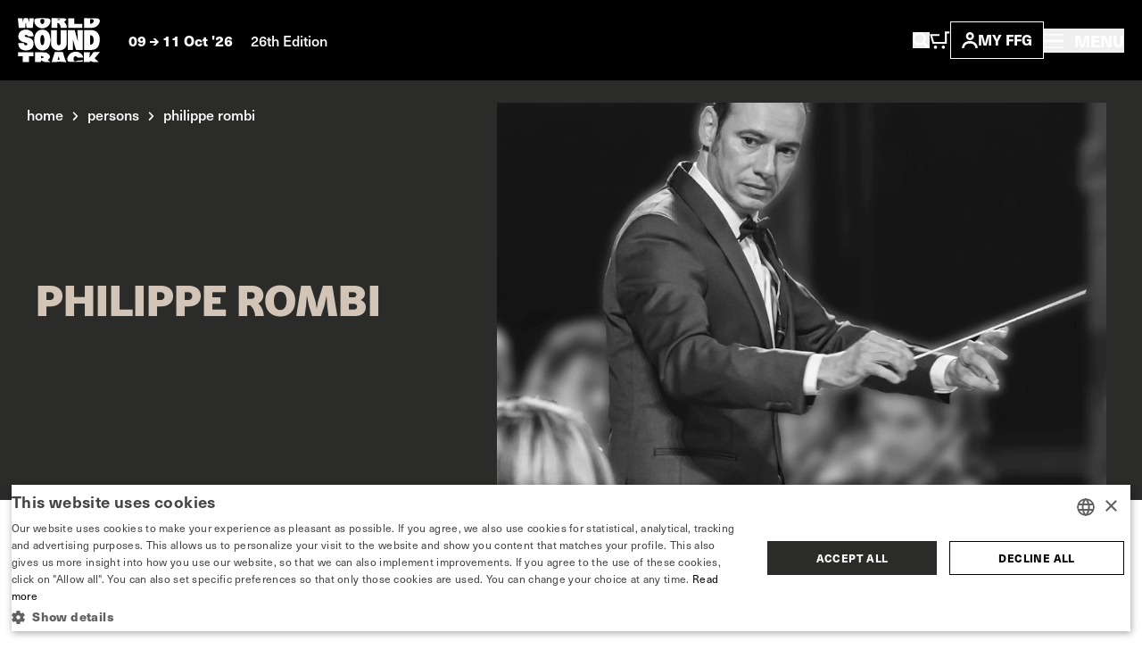

--- FILE ---
content_type: text/html; charset=UTF-8
request_url: https://www.worldsoundtrackawards.com/persons/philippe-rombi
body_size: 10739
content:


            




    


    <!doctype html>
    <html lang="en" data-site="wsa" data-site-id="4">
    <head>
        <meta charset="utf-8">
        <meta http-equiv="x-ua-compatible" content="ie=edge">
        <meta name="viewport" content="width=device-width, initial-scale=1, shrink-to-fit=no">

                            <link rel="preconnect" href="https://filmfest.imgix.net" crossorigin>
        
        <link rel="preconnect" href="https://www.google.com">
        <link rel="preconnect" href="https://www.gstatic.com" crossorigin>

        
    <link rel="icon" type="image/png" href="/favicons/wsa/favicon-96x96.png" sizes="96x96" />
    <link rel="icon" type="image/svg+xml" href="/favicons/wsa/favicon.svg" />
    <link rel="shortcut icon" href="/favicons/wsa/favicon.ico" />
    <link rel="apple-touch-icon" sizes="180x180" href="/favicons/wsa/apple-touch-icon.png" />
    <meta name="apple-mobile-web-app-title" content="WSA" />
    <link rel="manifest" href="/favicons/wsa/site.webmanifest" />

        <script>sessionStorage.fontsLoaded && document.documentElement.classList.add('fonts-loaded');</script>

                    <style>
                :root {
                                            --primary-theme-color: #2b2b2a;
                        --primary-theme-color-text: #ffffff;
                        --secondary-theme-color: #d2c5b8;
                        --secondary-theme-color-text: #000000;
                                    }
            </style>
        

                <link rel="stylesheet" href="https://use.typekit.net/get1obi.css">
                        <style>[x-cloak] {display: none !important;}</style>
        <script type="module">!function(){const e=document.createElement("link").relList;if(!(e&&e.supports&&e.supports("modulepreload"))){for(const e of document.querySelectorAll('link[rel="modulepreload"]'))r(e);new MutationObserver((e=>{for(const o of e)if("childList"===o.type)for(const e of o.addedNodes)if("LINK"===e.tagName&&"modulepreload"===e.rel)r(e);else if(e.querySelectorAll)for(const o of e.querySelectorAll("link[rel=modulepreload]"))r(o)})).observe(document,{childList:!0,subtree:!0})}function r(e){if(e.ep)return;e.ep=!0;const r=function(e){const r={};return e.integrity&&(r.integrity=e.integrity),e.referrerpolicy&&(r.referrerPolicy=e.referrerpolicy),"use-credentials"===e.crossorigin?r.credentials="include":"anonymous"===e.crossorigin?r.credentials="omit":r.credentials="same-origin",r}(e);fetch(e.href,r)}}();</script>
<script type="module" src="/dist/head._COonDzv.js" crossorigin onload="e=new CustomEvent(&#039;vite-script-loaded&#039;, {detail:{path: &#039;resources/js/head.js&#039;}});document.dispatchEvent(e);"></script>
<link href="/dist/_commonjsHelpers.BosuxZz1.js" rel="modulepreload" crossorigin>
        <script type="module" src="/dist/app.DcDY3dCN.js" crossorigin onload="e=new CustomEvent(&#039;vite-script-loaded&#039;, {detail:{path: &#039;resources/js/app.js&#039;}});document.dispatchEvent(e);"></script>
<link href="/dist/notyf.es.ZvlfbKa9.js" rel="modulepreload" crossorigin>
<link href="/dist/_commonjsHelpers.BosuxZz1.js" rel="modulepreload" crossorigin>
<link href="/dist/micromodal.es.pqi34bRi.js" rel="modulepreload" crossorigin>
<link href="/dist/axios.Cm0UX6qg.js" rel="modulepreload" crossorigin>
<link href="/dist/ladda.DTWRbBGq.js" rel="modulepreload" crossorigin>
<link href="/dist/lottie.CNh3oH12.js" rel="modulepreload" crossorigin>
<link href="/dist/app.C2smIZht.css" rel="stylesheet">

        
                            <title>World Soundtrack Awards | Philippe Rombi</title>
<script>dataLayer = [];
(function(w,d,s,l,i){w[l]=w[l]||[];w[l].push({'gtm.start':
new Date().getTime(),event:'gtm.js'});var f=d.getElementsByTagName(s)[0],
j=d.createElement(s),dl=l!='dataLayer'?'&l='+l:'';j.async=true;j.src=
'https://www.googletagmanager.com/gtm.js?id='+i+dl;f.parentNode.insertBefore(j,f);
})(window,document,'script','dataLayer','GTM-5L6299L');
</script>
<script>!function(f,b,e,v,n,t,s){if(f.fbq)return;n=f.fbq=function(){n.callMethod?
n.callMethod.apply(n,arguments):n.queue.push(arguments)};if(!f._fbq)f._fbq=n;
n.push=n;n.loaded=!0;n.version='2.0';n.queue=[];t=b.createElement(e);t.async=!0;
t.src=v;s=b.getElementsByTagName(e)[0];s.parentNode.insertBefore(t,s)}(window,
document,'script','https://connect.facebook.net/en_US/fbevents.js');
fbq('init', '1506694229645443');
fbq('track', 'PageView');
</script>
<script deprecated deprecation-notice="Universal Analytics (which is what this script uses) is being [discontinued on July 1st, 2023](https://support.google.com/analytics/answer/11583528). You should use Google gtag.js or Google Tag Manager instead and transition to a new GA4 property.">(function(i,s,o,g,r,a,m){i['GoogleAnalyticsObject']=r;i[r]=i[r]||function(){
(i[r].q=i[r].q||[]).push(arguments)},i[r].l=1*new Date();a=s.createElement(o),
m=s.getElementsByTagName(o)[0];a.async=1;a.src=g;m.parentNode.insertBefore(a,m)
})(window,document,'script','https://www.google-analytics.com/analytics.js','ga');
ga('create', 'UA-1182322-3', 'auto');
ga('send', 'pageview');
</script><meta name="description" content="Philippe Rombi grew up in the Southwest of France in a musical family. His brother’s record collection introduced him to the magic of film scores. His passion for music brought him to the Conservatoire National de Région in Marseille where he studied piano, harmony and conducting with Léa Roussel…">
<meta name="referrer" content="no-referrer-when-downgrade">
<meta name="robots" content="all">
<meta content="en_EN" property="og:locale">
<meta content="World Soundtrack Awards" property="og:site_name">
<meta content="website" property="og:type">
<meta content="https://www.worldsoundtrackawards.com/persons/philippe-rombi" property="og:url">
<meta content="Philippe Rombi" property="og:title">
<meta content="Philippe Rombi grew up in the Southwest of France in a musical family. His brother’s record collection introduced him to the magic of film scores. His passion for music brought him to the Conservatoire National de Région in Marseille where he studied piano, harmony and conducting with Léa Roussel…" property="og:description">
<meta content="https://www.filmfestival.be/volumes/general/_1200x630_crop_center-center_82_none/1185520b-ca25-4de5-a03f-d6d64cc325df.jpg?v=1724091019" property="og:image">
<meta content="1200" property="og:image:width">
<meta content="630" property="og:image:height">
<meta content="https://www.youtube.com/channel/UCmk7MP4NpebNMEAFLFDmdHQ" property="og:see_also">
<meta content="https://open.spotify.com/user/filmfestgent" property="og:see_also">
<meta content="https://www.facebook.com/WorldSoundtrackAwards" property="og:see_also">
<meta content="https://www.instagram.com/worldsoundtrackawards/" property="og:see_also">
<meta name="twitter:card" content="summary_large_image">
<meta name="twitter:creator" content="@">
<meta name="twitter:title" content="Philippe Rombi">
<meta name="twitter:description" content="Philippe Rombi grew up in the Southwest of France in a musical family. His brother’s record collection introduced him to the magic of film scores. His passion for music brought him to the Conservatoire National de Région in Marseille where he studied piano, harmony and conducting with Léa Roussel…">
<meta name="twitter:image" content="https://www.filmfestival.be/volumes/general/_800x418_crop_center-center_82_none/1185520b-ca25-4de5-a03f-d6d64cc325df.jpg?v=1724091019">
<meta name="twitter:image:width" content="800">
<meta name="twitter:image:height" content="418">
<link href="https://www.worldsoundtrackawards.com/persons/philippe-rombi" rel="canonical">
<link href="https://www.worldsoundtrackawards.com" rel="home">
<link type="text/plain" href="https://www.worldsoundtrackawards.com/humans.txt" rel="author"></head>
                        <body class="entry-type--default"><noscript><iframe src="https://www.googletagmanager.com/ns.html?id=GTM-5L6299L"
height="0" width="0" style="display:none;visibility:hidden"></iframe></noscript>
<noscript><img height="1" width="1" style="display:none"
src="https://www.facebook.com/tr?id=1506694229645443&ev=PageView&noscript=1" /></noscript>


            <div class="container-limit">
        

    
<header x-data="{ menuOpen:false }"
    @keydown.escape="menuOpen = false, window.toggleScrollLock('#mobile-nav', menuOpen );"
>
    <div class="flex justify-between items-center shadow-sm bg-black text-white p-4 md:p-5">
        <div class="flex items-center">
            

    
            
<a href="https://www.worldsoundtrackawards.com/" class="text-white mr-4 md:mr-8 ">
                            
                            
    <svg  width="92" height="50" role="img" aria-label="logo-wsa">
                <use xlink:href="https://www.worldsoundtrackawards.com/dist/symbol-sprite.CTvrIcrF.svg#logo-wsa"/>
    </svg>

            </a>
            <div class="text-sm leading-6 font-bold hidden md:inline">
                                    09
                        
                                        
    <svg  width="10" height="8" class="inline-block" role="img" aria-label="arrow-with-tail">
                <use xlink:href="https://www.worldsoundtrackawards.com/dist/symbol-sprite.CTvrIcrF.svg#arrow-with-tail"/>
    </svg>

                    11 Oct &#039;26
                                                    <span class="ml-4 font-medium text-white hidden lg:inline">26th Edition</span>
                            </div>
        </div>
        <div class="flex items-center flex-wrap gap-6 md:gap-10">
            <div class="flex items-center gap-4 sm:gap-6">
                <button
                    class="inline-block md:hidden focus:outline-none"
                    aria-controls="search-overlay"
                    data-micromodal-trigger="search-overlay"
                    @click="menuOpen = false"
                >    
                                        
    <svg  width="19" height="20" class="text-white" role="img" aria-label="search">
                <use xlink:href="https://www.worldsoundtrackawards.com/dist/symbol-sprite.CTvrIcrF.svg#search"/>
    </svg>
</button>
                <a href="/basket" class="inline-block md:hidden relative TmBasket">
                        
                            
    <svg  width="23.15" height="20" role="img" aria-label="cart">
                <use xlink:href="https://www.worldsoundtrackawards.com/dist/symbol-sprite.CTvrIcrF.svg#cart"/>
    </svg>

                </a>
                <button
                    class="hidden md:inline-block focus:outline-none"
                    aria-controls="search-overlay"
                    data-micromodal-trigger="search-overlay"
                    @click="menuOpen = false"
                >    
                            
    <svg  width="19" height="18" role="img" aria-label="search">
                <use xlink:href="https://www.worldsoundtrackawards.com/dist/symbol-sprite.CTvrIcrF.svg#search"/>
    </svg>
</button>
                <a href="/basket" class="hidden md:inline-block relative TmBasket">
                        
                            
    <svg  width="23.15" height="20" role="img" aria-label="cart">
                <use xlink:href="https://www.worldsoundtrackawards.com/dist/symbol-sprite.CTvrIcrF.svg#cart"/>
    </svg>

                </a>
            </div>
            <div class="flex items-center gap-3">
                <div class="relative" data-account-navigation-item>
                    <a href="https://www.worldsoundtrackawards.com/account" class="border border-white px-3 py-1.5 uppercase font-bold text-sm flex items-center gap-1.5 md:gap-2.5 xl:gap-3.5 relative cursor-pointer data-account-navigation-item">
                            
                                        
    <svg  width="18" height="18" class="hidden xs:inline-block" role="img" aria-label="account">
                <use xlink:href="https://www.worldsoundtrackawards.com/dist/symbol-sprite.CTvrIcrF.svg#account"/>
    </svg>

                        My ffg
                        <span data-user-logged-in-dot class="w-2 h-2 rounded-full bg-[#3CFF50] hidden"></span>
                    </a>
                    <div class="navigation-flyout__wrapper">
                        <div class="navigation-flyout p-3">
                            <div class="flex items-center">
                                <div class="font-bold whitespace-nowrap">New here?</div>
                                
    <a href="https://www.worldsoundtrackawards.com/account/register"
        
        class="text-link inline-flex items-center whitespace-nowrap font-bold ml-1 text-white"
    >
        Register now
            </a>
                            </div>
                            <div class="mt-2">
                                

    
    <a href="https://www.worldsoundtrackawards.com/account/login"
        
        class="button w-full"
    >
        <div class="button__text">                        Login
    </div>
        <div class="button__copy">                        Login
    </div>
    </a>
                            </div>
                        </div>
                    </div>
                </div>
                

            </div>
            <button
                class="text-sm md:text-base font-medium focus:outline-none"
                aria-controls="mobile-nav"
                :aria-expanded="menuOpen"
                @click="menuOpen = !menuOpen, window.toggleScrollLock('#mobile-nav', menuOpen );"
            >
                <div class="font-bold">
                        
                                        
    <svg  width="22" height="16" class="text-white inline-block -mt-1 md:mr-2" role="img" aria-label="hamburger">
                <use xlink:href="https://www.worldsoundtrackawards.com/dist/symbol-sprite.CTvrIcrF.svg#hamburger"/>
    </svg>

                    <span class="hidden md:inline-block">
                        MENU
                    </span>
                </div>
            </button>
        </div>
    </div>
    <div
        id="search-overlay"
        aria-hidden="true"
        class="fixed top-0 left-0 w-screen h-screenh bg-black z-20 modal">
        

    


    


<div class="search-overlay container h-full pt-24 pb-16 md:pt-0 md:pb-0 md:flex md:items-center md:justify-center text-white overflow-y-auto">
    <div class="row md:w-full">
        <div class="col lg:ml-1/12 2xl:ml-3/12 lg:w-10/12 2xl:w-6/12">
            <button
                data-micromodal-close
                class="absolute top-0 right-0 z-10 mt-8 mr-8 focus:outline-none"
            >    
                                        
    <svg  width="14" height="14" class="pointer-events-none" role="img" aria-label="close">
                <use xlink:href="https://www.worldsoundtrackawards.com/dist/symbol-sprite.CTvrIcrF.svg#close"/>
    </svg>
</button>
            <h2 class="px-3 xs:px-4 md:px-6 t-beta lg:text-4xl  mb-6 lg:mb-10">What are you looking for?</h2>

            <div x-data="{
                    searchUrl: '/archive/programme',
                    data: '[{&quot;url&quot;:&quot;https:\/\/www.worldsoundtrackawards.com\/programme&quot;,&quot;title&quot;:&quot;Programme 2025&quot;,&quot;placeholder&quot;:&quot;Search within the programme&quot;,&quot;show&quot;:false},{&quot;url&quot;:&quot;\/archive\/programme&quot;,&quot;title&quot;:&quot;Films&quot;,&quot;placeholder&quot;:&quot;Filmtitle, director, composer,\u2026&quot;,&quot;show&quot;:true},{&quot;url&quot;:&quot;https:\/\/www.worldsoundtrackawards.com\/search&quot;,&quot;title&quot;:&quot;Other content&quot;,&quot;placeholder&quot;:&quot;Search within other content&quot;,&quot;show&quot;:true}]',
                    showSpinner: false,
                    getPlaceholder() {
                        const data = JSON.parse(this.data);
                        return data.find((item) => item.url === this.searchUrl).placeholder;
                    }
                }"
            >
                <div class="flex items-center">
                                            <label class="w-full md:w-auto flex form-radio mt-3 md:mt-0 border-r border-r-gray-700 last:border-none px-3 xs:px-4 md:px-6 py-2 md:py-3" :class="searchUrl === '/archive/programme' ? 'bg-theme-secondary text-theme-secondary-text' : 'bg-gray-900 text-white'">
                            <input class="form-radio__input"
                                   value="/archive/programme"
                                   type="radio"
                                   x-model="searchUrl"
                            >
                            <div class="w-[95%] md:w-auto text-sm md:text-base font-bold whitespace-nowrap md:whitespace-normal" :class="searchUrl === '/archive/programme' ? 'overflow-visible' : 'text-ellipsis overflow-hidden md:overflow-visible'">Films</div>
                        </label>
                                            <label class="w-full md:w-auto flex form-radio mt-3 md:mt-0 border-r border-r-gray-700 last:border-none px-3 xs:px-4 md:px-6 py-2 md:py-3" :class="searchUrl === 'https://www.worldsoundtrackawards.com/search' ? 'bg-theme-secondary text-theme-secondary-text' : 'bg-gray-900 text-white'">
                            <input class="form-radio__input"
                                   value="https://www.worldsoundtrackawards.com/search"
                                   type="radio"
                                   x-model="searchUrl"
                            >
                            <div class="w-[95%] md:w-auto text-sm md:text-base font-bold whitespace-nowrap md:whitespace-normal" :class="searchUrl === 'https://www.worldsoundtrackawards.com/search' ? 'overflow-visible' : 'text-ellipsis overflow-hidden md:overflow-visible'">Other content</div>
                        </label>
                                    </div>
                <form :action="searchUrl" @submit="showSpinner = !showSpinner"  class="searchform px-3 xs:px-4 py-4 md:px-6 md:py-8 bg-theme-secondary">
                    <div class="flex flex-wrap items-center sm:h-[54px]">
                        <input
                            x-ref="searchInput"
                            type="search"
                            class="w-full sm:h-full sm:w-auto flex-grow font-medium bg-black sm:mr-2 p-3 focus:outline-none"
                            name="query"
                            :placeholder="getPlaceholder()"
                            value=""
                        >
                        <button type="submit" class="button w-full sm:h-full sm:w-auto mt-2 md:mt-0 sm:mt-0">
                            <div class="button__text">
                                <svg x-show="showSpinner" class="spinner mr-2" viewbox="0 0 50 50">
                                    <circle class="path" cx="25" cy="25" r="20" fill="none" stroke-width="5"></circle>
                                </svg>
                                Search
                            </div>
                            <div class="button__copy">
                                <svg x-show="showSpinner" class="spinner mr-2" viewbox="0 0 50 50">
                                    <circle class="path" cx="25" cy="25" r="20" fill="none" stroke-width="5"></circle>
                                </svg>
                                Search
                            </div>
                        </button>
                    </div>
                </form>
            </div>
                    </div>
    </div>
</div>
    </div>
    <div
        id="mobile-nav"
        x-cloak
        aria-hidden="true"
        class="mmmenu_wrapper inset-x-0 top-0 bottom-0 bg-black overflow-auto z-20"
        :class="{ 'hidden' : !menuOpen, 'fixed block is-open' : menuOpen }"
    >
        




<div class="flex flex-col lg:flex-row justify-between relative gap-11 lg:gap-0 min-h-screen"
    style="--primary-theme-color: #2b2b2a; --primary-theme-color-text: #ffffff; --secondary-theme-color: #d2c5b8; --secondary-theme-color-text: #000000;"
>
    <div class="hidden lg:block basis-full xl:max-w-5/12 gap-4 items-center bg-theme-primary px-8 md:px-12 overflow-hidden h-screen content-center campaign">
        <div class="flex flex-col w-full gap-[1vh] font-azeret font-bold text-theme-secondary text-base">
                            <div class="flex w-full max-w-[47vh] mx-auto">
                        
                                        
    <svg  width="535" height="24" class="w-full h-auto" role="img" aria-label="wsa-campaign-top">
                <use xlink:href="https://www.worldsoundtrackawards.com/dist/symbol-sprite.CTvrIcrF.svg#wsa-campaign-top"/>
    </svg>

                </div>
                <video class="lazy w-full mx-auto h-auto max-h-[46vh] max-w-[47vh]" autoplay muted loop preload="metadata" poster="/assets/mov/preloader-wsa.jpg">
                    <source data-src="/assets/mov/logo-wsa.mp4" type="video/mp4">
                    Your browser does not support the video tag.
                </video>
                                    <video class="lazy w-full mx-auto h-auto max-h-[46vh] max-w-[47vh]" autoplay muted loop preload="metadata" poster="/assets/mov/pattern-wsa-preloader.jpg">
                        <source data-src="/assets/mov/pattern-wsa.mp4" type="video/mp4">
                        Your browser does not support the video tag.
                    </video>
                                    </div>
    </div>
    <div class="flex flex-col basis-full px-4 pt-4 lg:p-17 2xl:p-24 sidebar items-between justify-between gap-16 lg:gap-11 lg:h-screen overflow-auto">
        <div>
            <div class="hidden lg:flex items-center gap-6">
                <a href="/account" class="border border-white px-3 py-1.5 uppercase font-bold text-sm flex items-center gap-2.5 relative text-white" data-account-navigation-item>
                        
                            
    <svg  width="18" height="18" role="img" aria-label="account">
                <use xlink:href="https://www.worldsoundtrackawards.com/dist/symbol-sprite.CTvrIcrF.svg#account"/>
    </svg>

                    My ffg
                </a>
                            </div>
            <div class="flex justify-between items-center pr-2">
                

    
            
<a href="https://www.worldsoundtrackawards.com/" class="text-white mr-4 md:mr-8 lg:hidden">
                            
                            
    <svg  width="92" height="50" role="img" aria-label="logo-wsa">
                <use xlink:href="https://www.worldsoundtrackawards.com/dist/symbol-sprite.CTvrIcrF.svg#logo-wsa"/>
    </svg>

            </a>
                <div class="flex items-center gap-6">
                    

                    <button
                        class="text-white text-base font-bold focus:outline-none lg:absolute lg:right-7.5 lg:top-7.5 z-10"
                        aria-controls="mobile-nav"
                        :aria-expanded="menuOpen"
                        @click="menuOpen = !menuOpen, window.toggleScrollLock('#mobile-nav', menuOpen );"
                    >
                            
                                        
    <svg  width="18" height="18" class="inline-block text-white" role="img" aria-label="close">
                <use xlink:href="https://www.worldsoundtrackawards.com/dist/symbol-sprite.CTvrIcrF.svg#close"/>
    </svg>

                    </button>
                </div>
            </div>
            

<div class="mmmenu mt-18 lg:mt-11 mx-0 sm:mx-4 lg:mx-0 overflow-hidden">
    <ul class="mmmenu__root w-full">
        <li class="mmmenu__item">
            <a href="https://www.worldsoundtrackawards.com/" class="md:px-0 text-gray-175 hover:text-theme-secondary inline-block transition-colors text-2xl sm:text-3xl lg:text-5xl leading-9 lg:leading-11 uppercase font-bold font-azeret hover:text-theme-secondary">
                Home
            </a>
        </li>
                    <li class="mmmenu__item">
                                    <a class="inline-block transition-colors text-2xl sm:text-3xl lg:text-5xl leading-9 lg:leading-11 uppercase font-bold font-azeret hover:text-theme-secondary text-gray-175" href="https://www.worldsoundtrackawards.com/news">News</a>
                            </li>
                    <li class="mmmenu__item">
                                    <a class="mmmenu__link--parent md:px-0 inline-block transition-colors text-2xl sm:text-3xl lg:text-5xl leading-9 lg:leading-11 uppercase font-bold font-azeret hover:text-theme-secondary text-gray-175" href="#https://www.worldsoundtrackawards.com/wsa-film-music-days-info">
                        Film Music Days
                            
                                        
    <svg  class="inline-block flex-shrink-0 ml-1" width="10" height="15" role="img" aria-label="arrow-nav">
                <use xlink:href="https://www.worldsoundtrackawards.com/dist/symbol-sprite.CTvrIcrF.svg#arrow-nav"/>
    </svg>

                    </a>
                    <ul class="mmmenu__sub">
                        <li class="mmmenu__item">
                            <button type="button"
                                    class="mmmenu__back-link text-gray-150 uppercase inline-flex items-center px-4 py-2 font-bold bg-gray-900">
                                    
                                        
    <svg  class="inline-block flex-shrink-0 transform rotate-180 mr-2 text-gray-150 w-[8px] lg:w-[10px] h-auto" width="10" height="8.33" role="img" aria-label="arrow-with-tail">
                <use xlink:href="https://www.worldsoundtrackawards.com/dist/symbol-sprite.CTvrIcrF.svg#arrow-with-tail"/>
    </svg>
 Back
                            </button>
                        </li>
                        <li class="mmmenu__item mt-4">
                            <h2 class="inline-block transition-colors text-2xl sm:text-3xl lg:text-5xl leading-9 lg:leading-11 uppercase font-bold font-azeret hover:text-theme-secondary text-gray-175">
                                <a href="https://www.worldsoundtrackawards.com/wsa-film-music-days-info">Film Music Days</a>
                            </h2>
                        </li>
                                                    <li class="mmmenu__item text-gray-150 mt-4 pt-4 border-t border-gray-700">
                                                                    <a class="text-2xl lg:text-3xl font-bold hover:text-theme-secondary text-gray-175 transition-colors" href="https://www.worldsoundtrackawards.com/programme">Programme</a>
                                                            </li>
                                                    <li class="mmmenu__item text-gray-150 mt-2 lg:mt-3.5">
                                                                    <a class="text-2xl lg:text-3xl font-bold hover:text-theme-secondary text-gray-175 transition-colors" href="https://www.worldsoundtrackawards.com/wsa-film-music-days-info/concerts">Concerts</a>
                                                            </li>
                                                    <li class="mmmenu__item text-gray-150 mt-2 lg:mt-3.5">
                                                                    <a class="text-2xl lg:text-3xl font-bold hover:text-theme-secondary text-gray-175 transition-colors" href="https://www.worldsoundtrackawards.com/wsa-film-music-days-info/wsa-talks-masterclasses">Talks &amp; Masterclasses</a>
                                                            </li>
                                                    <li class="mmmenu__item text-gray-150 mt-2 lg:mt-3.5">
                                                                    <a class="text-2xl lg:text-3xl font-bold hover:text-theme-secondary text-gray-175 transition-colors" href="https://www.worldsoundtrackawards.com/wsa-albums">WSA Albums</a>
                                                            </li>
                                                    <li class="mmmenu__item text-gray-150 mt-2 lg:mt-3.5">
                                                                    <a class="text-2xl lg:text-3xl font-bold hover:text-theme-secondary text-gray-175 transition-colors" href="https://www.worldsoundtrackawards.com/archive">Past editions</a>
                                                            </li>
                                            </ul>
                            </li>
                    <li class="mmmenu__item">
                                    <a class="mmmenu__link--parent md:px-0 inline-block transition-colors text-2xl sm:text-3xl lg:text-5xl leading-9 lg:leading-11 uppercase font-bold font-azeret hover:text-theme-secondary text-gray-175" href="#https://www.worldsoundtrackawards.com/awards">
                        Awards &amp; Academy
                            
                                        
    <svg  class="inline-block flex-shrink-0 ml-1" width="10" height="15" role="img" aria-label="arrow-nav">
                <use xlink:href="https://www.worldsoundtrackawards.com/dist/symbol-sprite.CTvrIcrF.svg#arrow-nav"/>
    </svg>

                    </a>
                    <ul class="mmmenu__sub">
                        <li class="mmmenu__item">
                            <button type="button"
                                    class="mmmenu__back-link text-gray-150 uppercase inline-flex items-center px-4 py-2 font-bold bg-gray-900">
                                    
                                        
    <svg  class="inline-block flex-shrink-0 transform rotate-180 mr-2 text-gray-150 w-[8px] lg:w-[10px] h-auto" width="10" height="8.33" role="img" aria-label="arrow-with-tail">
                <use xlink:href="https://www.worldsoundtrackawards.com/dist/symbol-sprite.CTvrIcrF.svg#arrow-with-tail"/>
    </svg>
 Back
                            </button>
                        </li>
                        <li class="mmmenu__item mt-4">
                            <h2 class="inline-block transition-colors text-2xl sm:text-3xl lg:text-5xl leading-9 lg:leading-11 uppercase font-bold font-azeret hover:text-theme-secondary text-gray-175">
                                <a href="https://www.worldsoundtrackawards.com/awards">Awards &amp; Academy</a>
                            </h2>
                        </li>
                                                    <li class="mmmenu__item text-gray-150 mt-4 pt-4 border-t border-gray-700">
                                                                    <a class="text-2xl lg:text-3xl font-bold hover:text-theme-secondary text-gray-175 transition-colors" href="https://www.worldsoundtrackawards.com/awards/winners-and-nominees">Winners &amp; Nominees</a>
                                                            </li>
                                                    <li class="mmmenu__item text-gray-150 mt-2 lg:mt-3.5">
                                                                    <a class="text-2xl lg:text-3xl font-bold hover:text-theme-secondary text-gray-175 transition-colors" href="https://www.worldsoundtrackawards.com/awards/wsacademy-members">WSAcademy Members</a>
                                                            </li>
                                                    <li class="mmmenu__item text-gray-150 mt-2 lg:mt-3.5">
                                                                    <a class="text-2xl lg:text-3xl font-bold hover:text-theme-secondary text-gray-175 transition-colors" href="https://www.worldsoundtrackawards.com/awards/become-a-member">Become a member</a>
                                                            </li>
                                                    <li class="mmmenu__item text-gray-150 mt-2 lg:mt-3.5">
                                                                    <a class="text-2xl lg:text-3xl font-bold hover:text-theme-secondary text-gray-175 transition-colors" href="https://www.worldsoundtrackawards.com/awards/submissions">Submissions</a>
                                                            </li>
                                            </ul>
                            </li>
                    <li class="mmmenu__item">
                                    <a class="mmmenu__link--parent md:px-0 inline-block transition-colors text-2xl sm:text-3xl lg:text-5xl leading-9 lg:leading-11 uppercase font-bold font-azeret hover:text-theme-secondary text-gray-175" href="#https://www.worldsoundtrackawards.com/wsa-talent">
                        Talent
                            
                                        
    <svg  class="inline-block flex-shrink-0 ml-1" width="10" height="15" role="img" aria-label="arrow-nav">
                <use xlink:href="https://www.worldsoundtrackawards.com/dist/symbol-sprite.CTvrIcrF.svg#arrow-nav"/>
    </svg>

                    </a>
                    <ul class="mmmenu__sub">
                        <li class="mmmenu__item">
                            <button type="button"
                                    class="mmmenu__back-link text-gray-150 uppercase inline-flex items-center px-4 py-2 font-bold bg-gray-900">
                                    
                                        
    <svg  class="inline-block flex-shrink-0 transform rotate-180 mr-2 text-gray-150 w-[8px] lg:w-[10px] h-auto" width="10" height="8.33" role="img" aria-label="arrow-with-tail">
                <use xlink:href="https://www.worldsoundtrackawards.com/dist/symbol-sprite.CTvrIcrF.svg#arrow-with-tail"/>
    </svg>
 Back
                            </button>
                        </li>
                        <li class="mmmenu__item mt-4">
                            <h2 class="inline-block transition-colors text-2xl sm:text-3xl lg:text-5xl leading-9 lg:leading-11 uppercase font-bold font-azeret hover:text-theme-secondary text-gray-175">
                                <a href="https://www.worldsoundtrackawards.com/wsa-talent">Talent</a>
                            </h2>
                        </li>
                                                    <li class="mmmenu__item text-gray-150 mt-4 pt-4 border-t border-gray-700">
                                                                    <a class="text-2xl lg:text-3xl font-bold hover:text-theme-secondary text-gray-175 transition-colors" href="https://www.worldsoundtrackawards.com/wsa-talent/composition-contest">Composition contest</a>
                                                            </li>
                                                    <li class="mmmenu__item text-gray-150 mt-2 lg:mt-3.5">
                                                                    <a class="text-2xl lg:text-3xl font-bold hover:text-theme-secondary text-gray-175 transition-colors" href="https://www.worldsoundtrackawards.com/wsa-talent/third-character">Third Character</a>
                                                            </li>
                                                    <li class="mmmenu__item text-gray-150 mt-2 lg:mt-3.5">
                                                                    <a class="text-2xl lg:text-3xl font-bold hover:text-theme-secondary text-gray-175 transition-colors" href="https://www.worldsoundtrackawards.com/wsa-talent/ffg-sessions">FFG Sessions</a>
                                                            </li>
                                                    <li class="mmmenu__item text-gray-150 mt-2 lg:mt-3.5">
                                                                    <a class="text-2xl lg:text-3xl font-bold hover:text-theme-secondary text-gray-175 transition-colors" href="https://www.worldsoundtrackawards.com/wsa-talent/creative-partnership-lab">Creative Partnership Lab</a>
                                                            </li>
                                                    <li class="mmmenu__item text-gray-150 mt-2 lg:mt-3.5">
                                                                    <a class="text-2xl lg:text-3xl font-bold hover:text-theme-secondary text-gray-175 transition-colors" href="https://www.worldsoundtrackawards.com/wsa-talent/student-matchmaking">Student Matchmaking</a>
                                                            </li>
                                                    <li class="mmmenu__item text-gray-150 mt-2 lg:mt-3.5">
                                                                    <a class="text-2xl lg:text-3xl font-bold hover:text-theme-secondary text-gray-175 transition-colors" href="https://www.worldsoundtrackawards.com/wsa-talent/students-at-the-wsa-film-music-days">Student access to WSA Film Music Days</a>
                                                            </li>
                                            </ul>
                            </li>
                    <li class="mmmenu__item">
                                    <a class="inline-block transition-colors text-2xl sm:text-3xl lg:text-5xl leading-9 lg:leading-11 uppercase font-bold font-azeret hover:text-theme-secondary text-gray-175" href="https://www.worldsoundtrackawards.com/press-industry/wsa-industry-packages">Industry Packages</a>
                            </li>
            </ul>
</div>
            <ul class="mt-6 lg:mt-12 px-0 sm:px-4 lg:px-0">                    <li class="">
                        <a href="https://www.worldsoundtrackawards.com/press-industry" class="text-lg font-bold text-white hover:text-theme-secondary-text transition-colors "
                        >Press &amp; Industry</a>
                    </li>
                                    <li class="mt-2">
                        <a href="https://www.filmfestival.be/en/account/login" class="text-lg font-bold text-white hover:text-theme-secondary-text transition-colors "
                        >MyFFG</a>
                    </li>
                                    <li class="mt-2">
                        <a href="https://shop.filmfestival.be/" class="text-lg font-bold text-white hover:text-theme-secondary-text transition-colors "
                        >Webshop</a>
                    </li>
                                    <li class="mt-2">
                        <a href="https://www.worldsoundtrackawards.com/about" class="text-lg font-bold text-white hover:text-theme-secondary-text transition-colors "
                        >About</a>
                    </li>
                </ul>
        </div>
        <div class="flex lg:justify-between items-center content-end gap-9 lg:gap-24">
            

    
        
<a href="https://www.filmfestival.be/en" class="inline-flex items-center gap-1 text-gray-500 ">
                        <div class="w-[70px] h-[70px] items-center justify-center bg-gray-775 hidden lg:flex">
                    
                            
    <svg  width="42" height="25" role="img" aria-label="avatar-ffg">
                <use xlink:href="https://www.worldsoundtrackawards.com/dist/symbol-sprite.CTvrIcrF.svg#avatar-ffg"/>
    </svg>

            </div>
            <div class="w-[105px] h-[70px] flex items-center justify-center bg-gray-775">
                    
                            
    <svg  width="76" height="51" role="img" aria-label="logo-ffg">
                <use xlink:href="https://www.worldsoundtrackawards.com/dist/symbol-sprite.CTvrIcrF.svg#logo-ffg"/>
    </svg>

            </div>
            </a>
            

<ul class="flex flex-wrap md:justify-end gap-y-2 gap-x-4 lg:hidden">                                                                                                                                        <li class="">
            <a href="https://www.worldsoundtrackawards.com/persons/philippe-rombi" class="font-bold text-theme-secondary">
                English
            </a>
        </li>
    </ul>
            

<ul class="flex items-center justify-start hidden lg:flex text-white gap-8 lg:gap-14">
            <li>
            <a href="https://www.instagram.com/worldsoundtrackawards/" target="_blank" rel="noopener" aria-label="Link to Instagram of World Soundtrack Awards">
                    
                                        
    <svg  width="21.54" height="21.54" class="text-inherit" role="img" aria-label="instagram">
                <use xlink:href="https://www.worldsoundtrackawards.com/dist/symbol-sprite.CTvrIcrF.svg#instagram"/>
    </svg>

            </a>
        </li>
            <li>
            <a href="https://www.facebook.com/WorldSoundtrackAwards" target="_blank" rel="noopener" aria-label="Link to Facebook of World Soundtrack Awards">
                    
                                        
    <svg  width="10.83" height="19.38" class="text-inherit" role="img" aria-label="facebook">
                <use xlink:href="https://www.worldsoundtrackawards.com/dist/symbol-sprite.CTvrIcrF.svg#facebook"/>
    </svg>

            </a>
        </li>
            <li>
            <a href="https://open.spotify.com/user/filmfestgent" target="_blank" rel="noopener" aria-label="Link to Spotify of World Soundtrack Awards">
                    
                                        
    <svg  width="21.54" height="21.97" class="text-inherit" role="img" aria-label="spotify">
                <use xlink:href="https://www.worldsoundtrackawards.com/dist/symbol-sprite.CTvrIcrF.svg#spotify"/>
    </svg>

            </a>
        </li>
            <li>
            <a href="https://www.youtube.com/channel/UCmk7MP4NpebNMEAFLFDmdHQ" target="_blank" rel="noopener" aria-label="Link to YouTube of World Soundtrack Awards">
                    
                                        
    <svg  width="27.69" height="19.38" class="text-inherit" role="img" aria-label="youtube">
                <use xlink:href="https://www.worldsoundtrackawards.com/dist/symbol-sprite.CTvrIcrF.svg#youtube"/>
    </svg>

            </a>
        </li>
    </ul>
        </div>
    </div>
    <div class="lg:hidden flex items-center justify-between p-4 bg-theme-primary text-theme-primary-text leading-none font-bold font-azeret">
        <div>
                            09
                    
                                        
    <svg  width="10" height="8" class="inline-block" role="img" aria-label="arrow-with-tail">
                <use xlink:href="https://www.worldsoundtrackawards.com/dist/symbol-sprite.CTvrIcrF.svg#arrow-with-tail"/>
    </svg>

                11
                <br>
                October 2026
                    </div>
                    <span class="ml-4 font-bold max-w-[95px] text-right">26th Edition</span>
            </div>
</div>

<script>
    document.addEventListener('DOMContentLoaded', function() {
        let lazyVideos = [...document.querySelectorAll('video.lazy')];

        if ('IntersectionObserver' in window) {
            let lazyVideoObserver = new IntersectionObserver(function(entries) {
                entries.forEach(function(video) {
                    if (video.isIntersecting) {
                        for (let source in video.target.children) {
                            let videoSource = video.target.children[source];
                            if (typeof videoSource.tagName === 'string' && videoSource.tagName === 'SOURCE') {
                                videoSource.src = videoSource.dataset.src;
                            }
                        }

                        video.target.load();
                        video.target.classList.remove('lazy');
                        lazyVideoObserver.unobserve(video.target);
                    }
                });
            });

            lazyVideos.forEach(function(lazyVideo) {
                lazyVideoObserver.observe(lazyVideo);
            });
        }
    });
</script>
    </div>
</header>
        <main class="overflow-hidden">
                        
        
    
    <div class="bg-theme-primary pt-[25px] relative">
        <div class="lg:absolute top-6 ml-5 md:ml-10 lg:ml-[30px] z-1">
            


                                                                                                                                                                                                                                                                                                                                                                                    
<ul class="relative inline-flex flex-wrap text-theme-primary-text">
            <li class="flex items-center md:hidden">
            <span class="block pb-1 text-sm font-medium mr-2">...</span>
                
                                        
    <svg  width="11" height="6" class="transform -rotate-90 mr-2" role="img" aria-label="arrow">
                <use xlink:href="https://www.worldsoundtrackawards.com/dist/symbol-sprite.CTvrIcrF.svg#arrow"/>
    </svg>

        </li>
                                                    

        <li data-urls="3" data-loop-index="1" data-length="3" class="hidden md:flex items-center">
                                                    <a href="https://www.worldsoundtrackawards.com/" class="block pb-1 text-sm font-medium mr-2">                home
            </a>
            
                
                                        
    <svg  width="11" height="6" class="transform -rotate-90 mr-2" role="img" aria-label="arrow">
                <use xlink:href="https://www.worldsoundtrackawards.com/dist/symbol-sprite.CTvrIcrF.svg#arrow"/>
    </svg>
        </li>
                                                                                

        <li data-urls="3" data-loop-index="2" data-length="3" class="flex items-center">
                                                    <a href="https://www.worldsoundtrackawards.com/awards/wsacademy-members" class="block pb-1 text-sm font-medium mr-2">                persons
            </a>
            
                
                                        
    <svg  width="11" height="6" class="transform -rotate-90 mr-2" role="img" aria-label="arrow">
                <use xlink:href="https://www.worldsoundtrackawards.com/dist/symbol-sprite.CTvrIcrF.svg#arrow"/>
    </svg>
        </li>
                                                                                

        <li data-urls="3" data-loop-index="3" data-length="3" class="flex items-center">
                                                    <a href="https://www.worldsoundtrackawards.com/persons/philippe-rombi" class="block pb-1 text-sm font-medium ">                philippe rombi
            </a>
            
                    </li>
    </ul>
        </div>
        <div class="container-md mt-6 lg:mt-0">
            <div class="row items-center">
                <div class="col lg:w-5/12 lg:py-13">
                    <h1 class="t-alpha hyphens-auto text-theme-secondary">Philippe Rombi</h1>
                </div>
                <div class="col lg:w-7/12 mt-6 lg:mt-0">
                    <img  class="w-full h-full object-cover object-right  lazyload" width="840" height="547" alt="1185520b ca25 4de5 a03f d6d64cc325df" style="" data-src="https://filmfest.imgix.net/https%3A%2F%2Fwww.filmfestival.be%2Fvolumes%2Fgeneral%2F1185520b-ca25-4de5-a03f-d6d64cc325df.jpg%3Fv%3D1713258070?auto=compress%2Cformat&amp;crop=faces&amp;fit=crop&amp;h=547&amp;q=80&amp;w=840&amp;s=4c3880d9d760f236526ba161e2a64273">
                </div>
            </div>
        </div>
    </div>

    <div class="container-md mt-11 md:mt-16">
                    <div class="row">
                <div class="col lg:w-3/4 mx-auto">
                                            <a class="inline-block " href="https://www.imdb.com/name/nm0739151/" >
                                
                                        
    <svg  width="16.71" height="16.71" class="text-black" role="img" aria-label="globe">
                <use xlink:href="https://www.worldsoundtrackawards.com/dist/symbol-sprite.CTvrIcrF.svg#globe"/>
    </svg>

                        </a>
                                                                <div class="flex flex-wrap items-center justify-start mt-3 pt-1 border-t border-black">
                                                            <span class="inline-block mr-8 mt-2">
                                    <strong class="font-bold mr-1">Function:</strong>
                                    -
                                </span>
                                                                                        <span class="inline-block mr-8 mt-2">
                                    <strong class="font-bold mr-1">WSAcademy:</strong>
                                    WSA Voting Member
                                </span>
                                                    </div>
                                    </div>
            </div>
        
                    <div class="row mt-[30px] md:mt-15">
                <div class="col lg:w-3/4 mx-auto">
                    <div class="richtext">
                        Philippe Rombi grew up in the Southwest of France in a musical family. His brother’s record collection introduced him to the magic of film scores. His passion for music brought him to the Conservatoire National de Région in Marseille where he studied piano, harmony and conducting with Léa Roussel and Pierre Barbizet. After completing his studies in Marseille, Rombi enrolled in the Ecole Normale Supérieure de Musique (ENMP) in Paris where he studied composition. A partnership between ENMP and La Fémis film school was established by Rombi’s teacher, French film composer Antoine Duhamel. It was through this partnership that Rombi made his first film scores for student films by - among others - Isabelle Broué.<br /><br />These early compositions were the basis of a very fruitful collaboration between Philippe Rombi and director François Ozon. Their partnership began in 1999 with the film Les amants criminels and led to twelve more films. The symphonic work of Rombi blends perfectly with the ambiguity of Ozon’s characters as his scores find the balance between modesty and fantasy. He composed the scores for Les amants criminels (1999), Sous le sable (2000), Swimming Pool (2003), 5x2 (2004), Angel (2007), Ricky (2009), Potiche (2010), Dans la maison (2012), Jeune et jolie (2013), Une nouvelle amie (2014), Frantz (2016), L’amant double (2017) and Mon crime (2023). His work with other directors is equally noteworthy. His first public successes were the result of his work with director Christian Carion, Une hirondelle a fait le printemps (2001) and Joyeux Noël (2005), for which he earned his first César nomination. In 2005 Philippe Rombi attended the 32nd edition of Film Fest Gent where Joyeux Noël opened the festival. His arrangement of Schubert’s “An die Musik” for Agnès Jaoui’s Comme une image (2004) was later used in Wes Anderson’s Moonrise Kingdom (2012). Dany Boon called upon Philippe Rombi for his hugely successful comedies Bienvenue chez les Ch’tis (2008) and Rien à déclarer (2011). In recent years Christophe Barratier employed the talent of Rombi for his films La nouvelle guerre des boutons (2011) and Le temps des secrets (2022).<br /><br />With over 50 credits to his name, Philippe Rombi has become an established name in the French film and music industry. His most recent works include the psychological thriller Visions (2023), the crime comedy Mon crime and the biopic about French playwright Marcel Pagnol, Le temps des secrets. His work has been lauded and nominated for numerous awards including the César Award for Best Original Music (Joyeux Noël, Dans la maison, Frantz and Boîte noire) and the IFMCA Award for Best Original Score for a Drama (Angel, Le temps des secrets) and Best Original Score for a Comedy (Bienvenue chez les Ch’tis, Potiche and Mon Crime). <br /><br />As well as composing, Philippe Rombi often conducts the orchestra himself during recording sessions. In 2014 Rombi conducted the Brussels Philharmonic for the recording of his score for Astérix et Obélix: le domaine des dieux. Between film projects, Rombi also composes concert works, such as the symphonic poem Symphonic Hymn for Harmony commissioned by China for the Olympic Games in 2008.
                    </div>
                </div>
            </div>
        
        



            </div>
        </main>
        



    




<footer class="pt-10 md:pt-14">
    <div class="bg-black text-white relative">
        <div class="footer-bg w-1/2"></div>
        <div class="container relative md:pt-20 md:pb-13">
            <button
                x-data
                type="button"
                @click="window.scrollTo({top: 0, behavior: 'smooth'});"
                class="w-20 h-20 hidden md:flex items-center justify-center rounded-full bg-white absolute -top-10 right-10 shadow-scroll-to-top group hover:-mt-1 transition-all">
                    
                                        
    <svg  width="24" height="19" class="text-black -rotate-90 pointer-events-none group-hover:-mt-2 transition-all" role="img" aria-label="arrow-with-tail">
                <use xlink:href="https://www.worldsoundtrackawards.com/dist/symbol-sprite.CTvrIcrF.svg#arrow-with-tail"/>
    </svg>

            </button>
            <div class="row">
                <div class="col md:w-5/12 md:mr-1/12 pt-2 pb-6 md:py-0 relative">
                    <div class="md:hidden w-screen h-full absolute top-0 left-0 z-0 bg-gray-900"></div>
                    <div class="flex flex-col md:flex-row md:justify-between gap-2.5 md:gap-5 relative">
                        <div class="flex md:block items-center justify-between">
                                                                
                                        
    <svg  width="128" height="110" class="text-white w-20 md:w-32" role="img" aria-label="wave-crown">
                <use xlink:href="https://www.worldsoundtrackawards.com/dist/symbol-sprite.CTvrIcrF.svg#wave-crown"/>
    </svg>

                                                        

    
    <a href="https://email.filmfestival.be/h/i/CCB6B4B167EE6B6E"
        
        class="button md:mt-10"
    >
        <div class="button__text">                        Newsletter
    </div>
        <div class="button__copy">                        Newsletter
    </div>
    </a>
                        </div>
                        
<nav class="footer_nav_first">
    <ul class="text-left">
                    <li class="">
                <a href="https://www.worldsoundtrackawards.com/programme"
                                        class="text-xl md:text-2xl leading-8 md:leading-[42px] font-bold "
                >
                    WSA Film Music Days
                </a>
            </li>
                    <li class="">
                <a href="https://www.worldsoundtrackawards.com/news"
                                        class="text-xl md:text-2xl leading-8 md:leading-[42px] font-bold "
                >
                    News
                </a>
            </li>
                    <li class="">
                <a href="https://www.worldsoundtrackawards.com/wsa-albums"
                                        class="text-xl md:text-2xl leading-8 md:leading-[42px] font-bold "
                >
                    WSA Albums
                </a>
            </li>
            </ul>
</nav>
                    </div>
                </div>
                <div class="col md:w-1/2 mt-6 md:mt-0">
                    <div class="w-full flex flex-wrap md:items-center justify-between md:gap-5 md:pl-[70px]">
                        
<nav class="footer_nav_second">
    <ul class="text-left">
                    <li class="leading-tight py-0.5 md:py-0">
                <a href="https://www.worldsoundtrackawards.com/about/mission-statement"
                                        class="text-sm md:text-base leading-6 md:leading-8 font-normal md:font-bold "
                >
                    Mission &amp; vision
                </a>
            </li>
                    <li class="leading-tight py-0.5 md:py-0">
                <a href="https://www.worldsoundtrackawards.com/about/our-story"
                                        class="text-sm md:text-base leading-6 md:leading-8 font-normal md:font-bold "
                >
                    Our story
                </a>
            </li>
                    <li class="leading-tight py-0.5 md:py-0">
                <a href="https://www.worldsoundtrackawards.com/about/contact"
                                        class="text-sm md:text-base leading-6 md:leading-8 font-normal md:font-bold "
                >
                    Contact
                </a>
            </li>
                    <li class="leading-tight py-0.5 md:py-0">
                <a href="https://www.worldsoundtrackawards.com/about/contact/team"
                                        class="text-sm md:text-base leading-6 md:leading-8 font-normal md:font-bold "
                >
                    Team
                </a>
            </li>
            </ul>
</nav>
                        
<nav class="footer_nav_third">
    <ul class="text-left">
                    <li class="leading-tight py-0.5 md:py-0">
                <a href="https://www.worldsoundtrackawards.com/wsa-talent"
                                        class="text-sm md:text-base leading-6 md:leading-8 font-normal md:font-bold "
                >
                    Education
                </a>
            </li>
                    <li class="leading-tight py-0.5 md:py-0">
                <a href="https://www.worldsoundtrackawards.com/press-industry"
                                        class="text-sm md:text-base leading-6 md:leading-8 font-normal md:font-bold "
                >
                    Press &amp; Industry
                </a>
            </li>
                    <li class="leading-tight py-0.5 md:py-0">
                <a href="https://www.worldsoundtrackawards.com/privacy-disclaimer"
                                        class="text-sm md:text-base leading-6 md:leading-8 font-normal md:font-bold "
                >
                    Privacy &amp; disclaimer
                </a>
            </li>
            </ul>
</nav>

                    </div>
                </div>
            </div>
            <div class="row mt-6 md:mt-18">
                <div class="col md:w-1/2 py-6 md:py-0 relative">
                    <div class="md:hidden w-screen h-full absolute top-0 left-0 z-0 bg-gray-900"></div>
                    

<ul class="flex items-center justify-start relative gap-10 justify-center md:justify-start">
            <li>
            <a href="https://www.instagram.com/worldsoundtrackawards/" target="_blank" rel="noopener" aria-label="Link to Instagram of World Soundtrack Awards">
                    
                                        
    <svg  width="21.54" height="21.54" class="text-inherit" role="img" aria-label="instagram">
                <use xlink:href="https://www.worldsoundtrackawards.com/dist/symbol-sprite.CTvrIcrF.svg#instagram"/>
    </svg>

            </a>
        </li>
            <li>
            <a href="https://www.facebook.com/WorldSoundtrackAwards" target="_blank" rel="noopener" aria-label="Link to Facebook of World Soundtrack Awards">
                    
                                        
    <svg  width="10.83" height="19.38" class="text-inherit" role="img" aria-label="facebook">
                <use xlink:href="https://www.worldsoundtrackawards.com/dist/symbol-sprite.CTvrIcrF.svg#facebook"/>
    </svg>

            </a>
        </li>
            <li>
            <a href="https://open.spotify.com/user/filmfestgent" target="_blank" rel="noopener" aria-label="Link to Spotify of World Soundtrack Awards">
                    
                                        
    <svg  width="21.54" height="21.97" class="text-inherit" role="img" aria-label="spotify">
                <use xlink:href="https://www.worldsoundtrackawards.com/dist/symbol-sprite.CTvrIcrF.svg#spotify"/>
    </svg>

            </a>
        </li>
            <li>
            <a href="https://www.youtube.com/channel/UCmk7MP4NpebNMEAFLFDmdHQ" target="_blank" rel="noopener" aria-label="Link to YouTube of World Soundtrack Awards">
                    
                                        
    <svg  width="27.69" height="19.38" class="text-inherit" role="img" aria-label="youtube">
                <use xlink:href="https://www.worldsoundtrackawards.com/dist/symbol-sprite.CTvrIcrF.svg#youtube"/>
    </svg>

            </a>
        </li>
    </ul>
                </div>
                <div class="col md:w-1/2 py-6 md:py-0">
                    <div class="flex flex-wrap items-center justify-between gap-5 md:pl-[70px]">
                        <div class="flex items-center text-black">
                            <span class="text-gray-500 text-sm xl:text-base font-medium mr-2">hosted by</span>
                            <a href="https://www.combell.com/" target="_blank" rel="noopener"
                            >    
                                        
    <svg  width="99.83" height="20" class="w-22 xl:w-auto" role="img" aria-label="combell">
                <use xlink:href="https://www.worldsoundtrackawards.com/dist/symbol-sprite.CTvrIcrF.svg#combell"/>
    </svg>
</a>
                        </div>
                        <div class="flex items-center text-black">
                            <span class="text-gray-500 text-sm xl:text-base font-medium mr-2">made by</span>
                            <a href="https://www.glue.be" target="_blank" rel="noopener"
                            >    
                                        
    <svg  width="73.28" height="22" class="w-14 xl:w-auto" role="img" aria-label="glue">
                <use xlink:href="https://www.worldsoundtrackawards.com/dist/symbol-sprite.CTvrIcrF.svg#glue"/>
    </svg>
</a>
                        </div>
                    </div>
                </div>
            </div>
        </div>
    </div>
</footer>


    </div>

                
        
        <script type="text/javascript">
            window.favPage = "/en/account";
            window.Craft = {"csrfTokenName":"SECURE_CSRF_TOKEN","csrfTokenValue":"XCSL6seGRxlRB2FATikmAt5L57oEhZyeuJep7pdBsoGOjixOTABlpmp0v76OzQB1PldRFzQEcGixeriObuyl6ojk8azDL_He4e9DOQpzNpE="};
            window.Craft.language = "en";
            window.Craft.site_id = 4;
            window.Craft.is_wsa = true;
            window.Craft.more_info = "More info";
            window.Craft.press = "Press";
            window.Craft.room = "Room";
            window.Craft.cancelTicketSuccess = "Ticket deleted";
            window.Craft.somethingWentWrong = "Something went wrong";
            window.Craft.voucherCodeCopied = "Code gekopieerd";
            window.Craft.guests = "+ Guest";
            window.env = 'production';
                            window.currentEditionVisible = true;
                    </script>
        
        <script>
            const observer = new ReportingObserver((reports, observer) => {
                for (const report of reports) {
                    if (report.type !== 'csp-violation') {
                        continue;
                    }

                    const data = {};
                    data[window.Craft.csrfTokenName] = window.Craft.csrfTokenValue;
                    data.report = report.body;
                    // Url for the request
                    let url = '/csp-report';

                    // Making our request
                    fetch(url, {
                        method: 'POST',
                        headers: {
                            'Accept': 'application/json, text/plain, */*',
                            'Content-Type': 'application/json'
                        },
                        body: JSON.stringify(data)
                    })
                        .then(Result => Result.json())
                        .then(string => {
                            console.log(string)
                        })
                        .catch(errorMsg => { console.log(errorMsg); });
                }
            }, { buffered: true });

            observer.observe();
        </script>
    <script type="application/ld+json">{"@context":"http://schema.org","@graph":[{"@type":"WebSite","author":{"@id":"#identity"},"copyrightHolder":{"@id":"#identity"},"copyrightYear":"2024","creator":{"@id":"#creator"},"dateModified":"2025-12-15T02:17:45+01:00","datePublished":"2024-04-16T11:01:00+02:00","description":"Philippe Rombi grew up in the Southwest of France in a musical family. His brother’s record collection introduced him to the magic of film scores. His passion for music brought him to the Conservatoire National de Région in Marseille where he studied piano, harmony and conducting with Léa Roussel and Pierre Barbizet. After completing his studies in Marseille, Rombi enrolled in the Ecole Normale Supérieure de Musique (ENMP) in Paris where he studied composition. A partnership between ENMP and La Fémis film school was established by Rombi’s teacher, French film composer Antoine Duhamel. It was through this partnership that Rombi made his first film scores for student films by - among others - Isabelle Broué. These early compositions were the basis of a very fruitful collaboration between Philippe Rombi and director François Ozon. Their partnership began in 1999 with the film Les amants criminels and led to twelve more films. The symphonic work of Rombi blends perfectly with the ambiguity of Ozon’s characters as his scores find the balance between modesty and fantasy. He composed the scores for Les amants criminels (1999), Sous le sable (2000), Swimming Pool (2003), 5x2 (2004), Angel (2007), Ricky (2009), Potiche (2010), Dans la maison (2012), Jeune et jolie (2013), Une nouvelle amie (2014), Frantz (2016), L’amant double (2017) and Mon crime (2023). His work with other directors is equally noteworthy. His first public successes were the result of his work with director Christian Carion, Une hirondelle a fait le printemps (2001) and Joyeux Noël (2005), for which he earned his first César nomination. In 2005 Philippe Rombi attended the 32nd edition of Film Fest Gent where Joyeux Noël opened the festival. His arrangement of Schubert’s “An die Musik” for Agnès Jaoui’s Comme une image (2004) was later used in Wes Anderson’s Moonrise Kingdom (2012). Dany Boon called upon Philippe Rombi for his hugely successful comedies Bienvenue chez les Ch’tis (2008) and Rien à déclarer (2011). In recent years Christophe Barratier employed the talent of Rombi for his films La nouvelle guerre des boutons (2011) and Le temps des secrets (2022). With over 50 credits to his name, Philippe Rombi has become an established name in the French film and music industry. His most recent works include the psychological thriller Visions (2023), the crime comedy Mon crime and the biopic about French playwright Marcel Pagnol, Le temps des secrets. His work has been lauded and nominated for numerous awards including the César Award for Best Original Music (Joyeux Noël, Dans la maison, Frantz and Boîte noire) and the IFMCA Award for Best Original Score for a Drama (Angel, Le temps des secrets) and Best Original Score for a Comedy (Bienvenue chez les Ch’tis, Potiche and Mon Crime).  As well as composing, Philippe Rombi often conducts the orchestra himself during recording sessions. In 2014 Rombi conducted the Brussels Philharmonic for the recording of his score for Astérix et Obélix: le domaine des dieux. Between film projects, Rombi also composes concert works, such as the symphonic poem Symphonic Hymn for Harmony commissioned by China for the Olympic Games in 2008.","headline":"Philippe Rombi","image":{"@type":"ImageObject","url":"https://www.filmfestival.be/volumes/general/_1200x630_crop_center-center_82_none/1185520b-ca25-4de5-a03f-d6d64cc325df.jpg?v=1724091019"},"inLanguage":"en","mainEntityOfPage":"https://www.worldsoundtrackawards.com/persons/philippe-rombi","name":"Philippe Rombi","publisher":{"@id":"#creator"},"url":"https://www.worldsoundtrackawards.com/persons/philippe-rombi"},{"@id":"#identity","@type":"LocalBusiness","priceRange":"$","sameAs":["https://www.instagram.com/worldsoundtrackawards/","https://www.facebook.com/WorldSoundtrackAwards","https://open.spotify.com/user/filmfestgent","https://www.youtube.com/channel/UCmk7MP4NpebNMEAFLFDmdHQ"]},{"@id":"#creator","@type":"Organization"},{"@type":"BreadcrumbList","description":"Breadcrumbs list","itemListElement":[{"@type":"ListItem","item":"https://www.worldsoundtrackawards.com","name":"Homepage","position":1},{"@type":"ListItem","item":"https://www.worldsoundtrackawards.com/persons/philippe-rombi","name":"Philippe Rombi","position":2}],"name":"Breadcrumbs"}]}</script></body>
    </html>
<script>
    var entryId = 39311013;
</script>
<script src="https://www.worldsoundtrackawards.com/cpresources/f8c5d7f8/editButton.js?v=1760942193" async></script>
